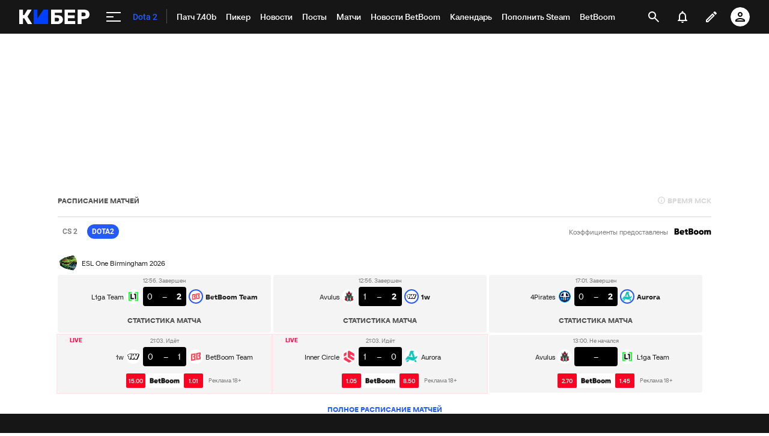

--- FILE ---
content_type: text/html; charset=utf-8
request_url: https://www.google.com/recaptcha/api2/anchor?ar=1&k=6LfctWkUAAAAAA0IBo4Q7wlWetU0jcVC7v5BXbFT&co=aHR0cHM6Ly9tLmN5YmVyLnNwb3J0cy5ydTo0NDM.&hl=en&v=PoyoqOPhxBO7pBk68S4YbpHZ&size=invisible&badge=inline&anchor-ms=20000&execute-ms=30000&cb=vqd5zsf0anxq
body_size: 49431
content:
<!DOCTYPE HTML><html dir="ltr" lang="en"><head><meta http-equiv="Content-Type" content="text/html; charset=UTF-8">
<meta http-equiv="X-UA-Compatible" content="IE=edge">
<title>reCAPTCHA</title>
<style type="text/css">
/* cyrillic-ext */
@font-face {
  font-family: 'Roboto';
  font-style: normal;
  font-weight: 400;
  font-stretch: 100%;
  src: url(//fonts.gstatic.com/s/roboto/v48/KFO7CnqEu92Fr1ME7kSn66aGLdTylUAMa3GUBHMdazTgWw.woff2) format('woff2');
  unicode-range: U+0460-052F, U+1C80-1C8A, U+20B4, U+2DE0-2DFF, U+A640-A69F, U+FE2E-FE2F;
}
/* cyrillic */
@font-face {
  font-family: 'Roboto';
  font-style: normal;
  font-weight: 400;
  font-stretch: 100%;
  src: url(//fonts.gstatic.com/s/roboto/v48/KFO7CnqEu92Fr1ME7kSn66aGLdTylUAMa3iUBHMdazTgWw.woff2) format('woff2');
  unicode-range: U+0301, U+0400-045F, U+0490-0491, U+04B0-04B1, U+2116;
}
/* greek-ext */
@font-face {
  font-family: 'Roboto';
  font-style: normal;
  font-weight: 400;
  font-stretch: 100%;
  src: url(//fonts.gstatic.com/s/roboto/v48/KFO7CnqEu92Fr1ME7kSn66aGLdTylUAMa3CUBHMdazTgWw.woff2) format('woff2');
  unicode-range: U+1F00-1FFF;
}
/* greek */
@font-face {
  font-family: 'Roboto';
  font-style: normal;
  font-weight: 400;
  font-stretch: 100%;
  src: url(//fonts.gstatic.com/s/roboto/v48/KFO7CnqEu92Fr1ME7kSn66aGLdTylUAMa3-UBHMdazTgWw.woff2) format('woff2');
  unicode-range: U+0370-0377, U+037A-037F, U+0384-038A, U+038C, U+038E-03A1, U+03A3-03FF;
}
/* math */
@font-face {
  font-family: 'Roboto';
  font-style: normal;
  font-weight: 400;
  font-stretch: 100%;
  src: url(//fonts.gstatic.com/s/roboto/v48/KFO7CnqEu92Fr1ME7kSn66aGLdTylUAMawCUBHMdazTgWw.woff2) format('woff2');
  unicode-range: U+0302-0303, U+0305, U+0307-0308, U+0310, U+0312, U+0315, U+031A, U+0326-0327, U+032C, U+032F-0330, U+0332-0333, U+0338, U+033A, U+0346, U+034D, U+0391-03A1, U+03A3-03A9, U+03B1-03C9, U+03D1, U+03D5-03D6, U+03F0-03F1, U+03F4-03F5, U+2016-2017, U+2034-2038, U+203C, U+2040, U+2043, U+2047, U+2050, U+2057, U+205F, U+2070-2071, U+2074-208E, U+2090-209C, U+20D0-20DC, U+20E1, U+20E5-20EF, U+2100-2112, U+2114-2115, U+2117-2121, U+2123-214F, U+2190, U+2192, U+2194-21AE, U+21B0-21E5, U+21F1-21F2, U+21F4-2211, U+2213-2214, U+2216-22FF, U+2308-230B, U+2310, U+2319, U+231C-2321, U+2336-237A, U+237C, U+2395, U+239B-23B7, U+23D0, U+23DC-23E1, U+2474-2475, U+25AF, U+25B3, U+25B7, U+25BD, U+25C1, U+25CA, U+25CC, U+25FB, U+266D-266F, U+27C0-27FF, U+2900-2AFF, U+2B0E-2B11, U+2B30-2B4C, U+2BFE, U+3030, U+FF5B, U+FF5D, U+1D400-1D7FF, U+1EE00-1EEFF;
}
/* symbols */
@font-face {
  font-family: 'Roboto';
  font-style: normal;
  font-weight: 400;
  font-stretch: 100%;
  src: url(//fonts.gstatic.com/s/roboto/v48/KFO7CnqEu92Fr1ME7kSn66aGLdTylUAMaxKUBHMdazTgWw.woff2) format('woff2');
  unicode-range: U+0001-000C, U+000E-001F, U+007F-009F, U+20DD-20E0, U+20E2-20E4, U+2150-218F, U+2190, U+2192, U+2194-2199, U+21AF, U+21E6-21F0, U+21F3, U+2218-2219, U+2299, U+22C4-22C6, U+2300-243F, U+2440-244A, U+2460-24FF, U+25A0-27BF, U+2800-28FF, U+2921-2922, U+2981, U+29BF, U+29EB, U+2B00-2BFF, U+4DC0-4DFF, U+FFF9-FFFB, U+10140-1018E, U+10190-1019C, U+101A0, U+101D0-101FD, U+102E0-102FB, U+10E60-10E7E, U+1D2C0-1D2D3, U+1D2E0-1D37F, U+1F000-1F0FF, U+1F100-1F1AD, U+1F1E6-1F1FF, U+1F30D-1F30F, U+1F315, U+1F31C, U+1F31E, U+1F320-1F32C, U+1F336, U+1F378, U+1F37D, U+1F382, U+1F393-1F39F, U+1F3A7-1F3A8, U+1F3AC-1F3AF, U+1F3C2, U+1F3C4-1F3C6, U+1F3CA-1F3CE, U+1F3D4-1F3E0, U+1F3ED, U+1F3F1-1F3F3, U+1F3F5-1F3F7, U+1F408, U+1F415, U+1F41F, U+1F426, U+1F43F, U+1F441-1F442, U+1F444, U+1F446-1F449, U+1F44C-1F44E, U+1F453, U+1F46A, U+1F47D, U+1F4A3, U+1F4B0, U+1F4B3, U+1F4B9, U+1F4BB, U+1F4BF, U+1F4C8-1F4CB, U+1F4D6, U+1F4DA, U+1F4DF, U+1F4E3-1F4E6, U+1F4EA-1F4ED, U+1F4F7, U+1F4F9-1F4FB, U+1F4FD-1F4FE, U+1F503, U+1F507-1F50B, U+1F50D, U+1F512-1F513, U+1F53E-1F54A, U+1F54F-1F5FA, U+1F610, U+1F650-1F67F, U+1F687, U+1F68D, U+1F691, U+1F694, U+1F698, U+1F6AD, U+1F6B2, U+1F6B9-1F6BA, U+1F6BC, U+1F6C6-1F6CF, U+1F6D3-1F6D7, U+1F6E0-1F6EA, U+1F6F0-1F6F3, U+1F6F7-1F6FC, U+1F700-1F7FF, U+1F800-1F80B, U+1F810-1F847, U+1F850-1F859, U+1F860-1F887, U+1F890-1F8AD, U+1F8B0-1F8BB, U+1F8C0-1F8C1, U+1F900-1F90B, U+1F93B, U+1F946, U+1F984, U+1F996, U+1F9E9, U+1FA00-1FA6F, U+1FA70-1FA7C, U+1FA80-1FA89, U+1FA8F-1FAC6, U+1FACE-1FADC, U+1FADF-1FAE9, U+1FAF0-1FAF8, U+1FB00-1FBFF;
}
/* vietnamese */
@font-face {
  font-family: 'Roboto';
  font-style: normal;
  font-weight: 400;
  font-stretch: 100%;
  src: url(//fonts.gstatic.com/s/roboto/v48/KFO7CnqEu92Fr1ME7kSn66aGLdTylUAMa3OUBHMdazTgWw.woff2) format('woff2');
  unicode-range: U+0102-0103, U+0110-0111, U+0128-0129, U+0168-0169, U+01A0-01A1, U+01AF-01B0, U+0300-0301, U+0303-0304, U+0308-0309, U+0323, U+0329, U+1EA0-1EF9, U+20AB;
}
/* latin-ext */
@font-face {
  font-family: 'Roboto';
  font-style: normal;
  font-weight: 400;
  font-stretch: 100%;
  src: url(//fonts.gstatic.com/s/roboto/v48/KFO7CnqEu92Fr1ME7kSn66aGLdTylUAMa3KUBHMdazTgWw.woff2) format('woff2');
  unicode-range: U+0100-02BA, U+02BD-02C5, U+02C7-02CC, U+02CE-02D7, U+02DD-02FF, U+0304, U+0308, U+0329, U+1D00-1DBF, U+1E00-1E9F, U+1EF2-1EFF, U+2020, U+20A0-20AB, U+20AD-20C0, U+2113, U+2C60-2C7F, U+A720-A7FF;
}
/* latin */
@font-face {
  font-family: 'Roboto';
  font-style: normal;
  font-weight: 400;
  font-stretch: 100%;
  src: url(//fonts.gstatic.com/s/roboto/v48/KFO7CnqEu92Fr1ME7kSn66aGLdTylUAMa3yUBHMdazQ.woff2) format('woff2');
  unicode-range: U+0000-00FF, U+0131, U+0152-0153, U+02BB-02BC, U+02C6, U+02DA, U+02DC, U+0304, U+0308, U+0329, U+2000-206F, U+20AC, U+2122, U+2191, U+2193, U+2212, U+2215, U+FEFF, U+FFFD;
}
/* cyrillic-ext */
@font-face {
  font-family: 'Roboto';
  font-style: normal;
  font-weight: 500;
  font-stretch: 100%;
  src: url(//fonts.gstatic.com/s/roboto/v48/KFO7CnqEu92Fr1ME7kSn66aGLdTylUAMa3GUBHMdazTgWw.woff2) format('woff2');
  unicode-range: U+0460-052F, U+1C80-1C8A, U+20B4, U+2DE0-2DFF, U+A640-A69F, U+FE2E-FE2F;
}
/* cyrillic */
@font-face {
  font-family: 'Roboto';
  font-style: normal;
  font-weight: 500;
  font-stretch: 100%;
  src: url(//fonts.gstatic.com/s/roboto/v48/KFO7CnqEu92Fr1ME7kSn66aGLdTylUAMa3iUBHMdazTgWw.woff2) format('woff2');
  unicode-range: U+0301, U+0400-045F, U+0490-0491, U+04B0-04B1, U+2116;
}
/* greek-ext */
@font-face {
  font-family: 'Roboto';
  font-style: normal;
  font-weight: 500;
  font-stretch: 100%;
  src: url(//fonts.gstatic.com/s/roboto/v48/KFO7CnqEu92Fr1ME7kSn66aGLdTylUAMa3CUBHMdazTgWw.woff2) format('woff2');
  unicode-range: U+1F00-1FFF;
}
/* greek */
@font-face {
  font-family: 'Roboto';
  font-style: normal;
  font-weight: 500;
  font-stretch: 100%;
  src: url(//fonts.gstatic.com/s/roboto/v48/KFO7CnqEu92Fr1ME7kSn66aGLdTylUAMa3-UBHMdazTgWw.woff2) format('woff2');
  unicode-range: U+0370-0377, U+037A-037F, U+0384-038A, U+038C, U+038E-03A1, U+03A3-03FF;
}
/* math */
@font-face {
  font-family: 'Roboto';
  font-style: normal;
  font-weight: 500;
  font-stretch: 100%;
  src: url(//fonts.gstatic.com/s/roboto/v48/KFO7CnqEu92Fr1ME7kSn66aGLdTylUAMawCUBHMdazTgWw.woff2) format('woff2');
  unicode-range: U+0302-0303, U+0305, U+0307-0308, U+0310, U+0312, U+0315, U+031A, U+0326-0327, U+032C, U+032F-0330, U+0332-0333, U+0338, U+033A, U+0346, U+034D, U+0391-03A1, U+03A3-03A9, U+03B1-03C9, U+03D1, U+03D5-03D6, U+03F0-03F1, U+03F4-03F5, U+2016-2017, U+2034-2038, U+203C, U+2040, U+2043, U+2047, U+2050, U+2057, U+205F, U+2070-2071, U+2074-208E, U+2090-209C, U+20D0-20DC, U+20E1, U+20E5-20EF, U+2100-2112, U+2114-2115, U+2117-2121, U+2123-214F, U+2190, U+2192, U+2194-21AE, U+21B0-21E5, U+21F1-21F2, U+21F4-2211, U+2213-2214, U+2216-22FF, U+2308-230B, U+2310, U+2319, U+231C-2321, U+2336-237A, U+237C, U+2395, U+239B-23B7, U+23D0, U+23DC-23E1, U+2474-2475, U+25AF, U+25B3, U+25B7, U+25BD, U+25C1, U+25CA, U+25CC, U+25FB, U+266D-266F, U+27C0-27FF, U+2900-2AFF, U+2B0E-2B11, U+2B30-2B4C, U+2BFE, U+3030, U+FF5B, U+FF5D, U+1D400-1D7FF, U+1EE00-1EEFF;
}
/* symbols */
@font-face {
  font-family: 'Roboto';
  font-style: normal;
  font-weight: 500;
  font-stretch: 100%;
  src: url(//fonts.gstatic.com/s/roboto/v48/KFO7CnqEu92Fr1ME7kSn66aGLdTylUAMaxKUBHMdazTgWw.woff2) format('woff2');
  unicode-range: U+0001-000C, U+000E-001F, U+007F-009F, U+20DD-20E0, U+20E2-20E4, U+2150-218F, U+2190, U+2192, U+2194-2199, U+21AF, U+21E6-21F0, U+21F3, U+2218-2219, U+2299, U+22C4-22C6, U+2300-243F, U+2440-244A, U+2460-24FF, U+25A0-27BF, U+2800-28FF, U+2921-2922, U+2981, U+29BF, U+29EB, U+2B00-2BFF, U+4DC0-4DFF, U+FFF9-FFFB, U+10140-1018E, U+10190-1019C, U+101A0, U+101D0-101FD, U+102E0-102FB, U+10E60-10E7E, U+1D2C0-1D2D3, U+1D2E0-1D37F, U+1F000-1F0FF, U+1F100-1F1AD, U+1F1E6-1F1FF, U+1F30D-1F30F, U+1F315, U+1F31C, U+1F31E, U+1F320-1F32C, U+1F336, U+1F378, U+1F37D, U+1F382, U+1F393-1F39F, U+1F3A7-1F3A8, U+1F3AC-1F3AF, U+1F3C2, U+1F3C4-1F3C6, U+1F3CA-1F3CE, U+1F3D4-1F3E0, U+1F3ED, U+1F3F1-1F3F3, U+1F3F5-1F3F7, U+1F408, U+1F415, U+1F41F, U+1F426, U+1F43F, U+1F441-1F442, U+1F444, U+1F446-1F449, U+1F44C-1F44E, U+1F453, U+1F46A, U+1F47D, U+1F4A3, U+1F4B0, U+1F4B3, U+1F4B9, U+1F4BB, U+1F4BF, U+1F4C8-1F4CB, U+1F4D6, U+1F4DA, U+1F4DF, U+1F4E3-1F4E6, U+1F4EA-1F4ED, U+1F4F7, U+1F4F9-1F4FB, U+1F4FD-1F4FE, U+1F503, U+1F507-1F50B, U+1F50D, U+1F512-1F513, U+1F53E-1F54A, U+1F54F-1F5FA, U+1F610, U+1F650-1F67F, U+1F687, U+1F68D, U+1F691, U+1F694, U+1F698, U+1F6AD, U+1F6B2, U+1F6B9-1F6BA, U+1F6BC, U+1F6C6-1F6CF, U+1F6D3-1F6D7, U+1F6E0-1F6EA, U+1F6F0-1F6F3, U+1F6F7-1F6FC, U+1F700-1F7FF, U+1F800-1F80B, U+1F810-1F847, U+1F850-1F859, U+1F860-1F887, U+1F890-1F8AD, U+1F8B0-1F8BB, U+1F8C0-1F8C1, U+1F900-1F90B, U+1F93B, U+1F946, U+1F984, U+1F996, U+1F9E9, U+1FA00-1FA6F, U+1FA70-1FA7C, U+1FA80-1FA89, U+1FA8F-1FAC6, U+1FACE-1FADC, U+1FADF-1FAE9, U+1FAF0-1FAF8, U+1FB00-1FBFF;
}
/* vietnamese */
@font-face {
  font-family: 'Roboto';
  font-style: normal;
  font-weight: 500;
  font-stretch: 100%;
  src: url(//fonts.gstatic.com/s/roboto/v48/KFO7CnqEu92Fr1ME7kSn66aGLdTylUAMa3OUBHMdazTgWw.woff2) format('woff2');
  unicode-range: U+0102-0103, U+0110-0111, U+0128-0129, U+0168-0169, U+01A0-01A1, U+01AF-01B0, U+0300-0301, U+0303-0304, U+0308-0309, U+0323, U+0329, U+1EA0-1EF9, U+20AB;
}
/* latin-ext */
@font-face {
  font-family: 'Roboto';
  font-style: normal;
  font-weight: 500;
  font-stretch: 100%;
  src: url(//fonts.gstatic.com/s/roboto/v48/KFO7CnqEu92Fr1ME7kSn66aGLdTylUAMa3KUBHMdazTgWw.woff2) format('woff2');
  unicode-range: U+0100-02BA, U+02BD-02C5, U+02C7-02CC, U+02CE-02D7, U+02DD-02FF, U+0304, U+0308, U+0329, U+1D00-1DBF, U+1E00-1E9F, U+1EF2-1EFF, U+2020, U+20A0-20AB, U+20AD-20C0, U+2113, U+2C60-2C7F, U+A720-A7FF;
}
/* latin */
@font-face {
  font-family: 'Roboto';
  font-style: normal;
  font-weight: 500;
  font-stretch: 100%;
  src: url(//fonts.gstatic.com/s/roboto/v48/KFO7CnqEu92Fr1ME7kSn66aGLdTylUAMa3yUBHMdazQ.woff2) format('woff2');
  unicode-range: U+0000-00FF, U+0131, U+0152-0153, U+02BB-02BC, U+02C6, U+02DA, U+02DC, U+0304, U+0308, U+0329, U+2000-206F, U+20AC, U+2122, U+2191, U+2193, U+2212, U+2215, U+FEFF, U+FFFD;
}
/* cyrillic-ext */
@font-face {
  font-family: 'Roboto';
  font-style: normal;
  font-weight: 900;
  font-stretch: 100%;
  src: url(//fonts.gstatic.com/s/roboto/v48/KFO7CnqEu92Fr1ME7kSn66aGLdTylUAMa3GUBHMdazTgWw.woff2) format('woff2');
  unicode-range: U+0460-052F, U+1C80-1C8A, U+20B4, U+2DE0-2DFF, U+A640-A69F, U+FE2E-FE2F;
}
/* cyrillic */
@font-face {
  font-family: 'Roboto';
  font-style: normal;
  font-weight: 900;
  font-stretch: 100%;
  src: url(//fonts.gstatic.com/s/roboto/v48/KFO7CnqEu92Fr1ME7kSn66aGLdTylUAMa3iUBHMdazTgWw.woff2) format('woff2');
  unicode-range: U+0301, U+0400-045F, U+0490-0491, U+04B0-04B1, U+2116;
}
/* greek-ext */
@font-face {
  font-family: 'Roboto';
  font-style: normal;
  font-weight: 900;
  font-stretch: 100%;
  src: url(//fonts.gstatic.com/s/roboto/v48/KFO7CnqEu92Fr1ME7kSn66aGLdTylUAMa3CUBHMdazTgWw.woff2) format('woff2');
  unicode-range: U+1F00-1FFF;
}
/* greek */
@font-face {
  font-family: 'Roboto';
  font-style: normal;
  font-weight: 900;
  font-stretch: 100%;
  src: url(//fonts.gstatic.com/s/roboto/v48/KFO7CnqEu92Fr1ME7kSn66aGLdTylUAMa3-UBHMdazTgWw.woff2) format('woff2');
  unicode-range: U+0370-0377, U+037A-037F, U+0384-038A, U+038C, U+038E-03A1, U+03A3-03FF;
}
/* math */
@font-face {
  font-family: 'Roboto';
  font-style: normal;
  font-weight: 900;
  font-stretch: 100%;
  src: url(//fonts.gstatic.com/s/roboto/v48/KFO7CnqEu92Fr1ME7kSn66aGLdTylUAMawCUBHMdazTgWw.woff2) format('woff2');
  unicode-range: U+0302-0303, U+0305, U+0307-0308, U+0310, U+0312, U+0315, U+031A, U+0326-0327, U+032C, U+032F-0330, U+0332-0333, U+0338, U+033A, U+0346, U+034D, U+0391-03A1, U+03A3-03A9, U+03B1-03C9, U+03D1, U+03D5-03D6, U+03F0-03F1, U+03F4-03F5, U+2016-2017, U+2034-2038, U+203C, U+2040, U+2043, U+2047, U+2050, U+2057, U+205F, U+2070-2071, U+2074-208E, U+2090-209C, U+20D0-20DC, U+20E1, U+20E5-20EF, U+2100-2112, U+2114-2115, U+2117-2121, U+2123-214F, U+2190, U+2192, U+2194-21AE, U+21B0-21E5, U+21F1-21F2, U+21F4-2211, U+2213-2214, U+2216-22FF, U+2308-230B, U+2310, U+2319, U+231C-2321, U+2336-237A, U+237C, U+2395, U+239B-23B7, U+23D0, U+23DC-23E1, U+2474-2475, U+25AF, U+25B3, U+25B7, U+25BD, U+25C1, U+25CA, U+25CC, U+25FB, U+266D-266F, U+27C0-27FF, U+2900-2AFF, U+2B0E-2B11, U+2B30-2B4C, U+2BFE, U+3030, U+FF5B, U+FF5D, U+1D400-1D7FF, U+1EE00-1EEFF;
}
/* symbols */
@font-face {
  font-family: 'Roboto';
  font-style: normal;
  font-weight: 900;
  font-stretch: 100%;
  src: url(//fonts.gstatic.com/s/roboto/v48/KFO7CnqEu92Fr1ME7kSn66aGLdTylUAMaxKUBHMdazTgWw.woff2) format('woff2');
  unicode-range: U+0001-000C, U+000E-001F, U+007F-009F, U+20DD-20E0, U+20E2-20E4, U+2150-218F, U+2190, U+2192, U+2194-2199, U+21AF, U+21E6-21F0, U+21F3, U+2218-2219, U+2299, U+22C4-22C6, U+2300-243F, U+2440-244A, U+2460-24FF, U+25A0-27BF, U+2800-28FF, U+2921-2922, U+2981, U+29BF, U+29EB, U+2B00-2BFF, U+4DC0-4DFF, U+FFF9-FFFB, U+10140-1018E, U+10190-1019C, U+101A0, U+101D0-101FD, U+102E0-102FB, U+10E60-10E7E, U+1D2C0-1D2D3, U+1D2E0-1D37F, U+1F000-1F0FF, U+1F100-1F1AD, U+1F1E6-1F1FF, U+1F30D-1F30F, U+1F315, U+1F31C, U+1F31E, U+1F320-1F32C, U+1F336, U+1F378, U+1F37D, U+1F382, U+1F393-1F39F, U+1F3A7-1F3A8, U+1F3AC-1F3AF, U+1F3C2, U+1F3C4-1F3C6, U+1F3CA-1F3CE, U+1F3D4-1F3E0, U+1F3ED, U+1F3F1-1F3F3, U+1F3F5-1F3F7, U+1F408, U+1F415, U+1F41F, U+1F426, U+1F43F, U+1F441-1F442, U+1F444, U+1F446-1F449, U+1F44C-1F44E, U+1F453, U+1F46A, U+1F47D, U+1F4A3, U+1F4B0, U+1F4B3, U+1F4B9, U+1F4BB, U+1F4BF, U+1F4C8-1F4CB, U+1F4D6, U+1F4DA, U+1F4DF, U+1F4E3-1F4E6, U+1F4EA-1F4ED, U+1F4F7, U+1F4F9-1F4FB, U+1F4FD-1F4FE, U+1F503, U+1F507-1F50B, U+1F50D, U+1F512-1F513, U+1F53E-1F54A, U+1F54F-1F5FA, U+1F610, U+1F650-1F67F, U+1F687, U+1F68D, U+1F691, U+1F694, U+1F698, U+1F6AD, U+1F6B2, U+1F6B9-1F6BA, U+1F6BC, U+1F6C6-1F6CF, U+1F6D3-1F6D7, U+1F6E0-1F6EA, U+1F6F0-1F6F3, U+1F6F7-1F6FC, U+1F700-1F7FF, U+1F800-1F80B, U+1F810-1F847, U+1F850-1F859, U+1F860-1F887, U+1F890-1F8AD, U+1F8B0-1F8BB, U+1F8C0-1F8C1, U+1F900-1F90B, U+1F93B, U+1F946, U+1F984, U+1F996, U+1F9E9, U+1FA00-1FA6F, U+1FA70-1FA7C, U+1FA80-1FA89, U+1FA8F-1FAC6, U+1FACE-1FADC, U+1FADF-1FAE9, U+1FAF0-1FAF8, U+1FB00-1FBFF;
}
/* vietnamese */
@font-face {
  font-family: 'Roboto';
  font-style: normal;
  font-weight: 900;
  font-stretch: 100%;
  src: url(//fonts.gstatic.com/s/roboto/v48/KFO7CnqEu92Fr1ME7kSn66aGLdTylUAMa3OUBHMdazTgWw.woff2) format('woff2');
  unicode-range: U+0102-0103, U+0110-0111, U+0128-0129, U+0168-0169, U+01A0-01A1, U+01AF-01B0, U+0300-0301, U+0303-0304, U+0308-0309, U+0323, U+0329, U+1EA0-1EF9, U+20AB;
}
/* latin-ext */
@font-face {
  font-family: 'Roboto';
  font-style: normal;
  font-weight: 900;
  font-stretch: 100%;
  src: url(//fonts.gstatic.com/s/roboto/v48/KFO7CnqEu92Fr1ME7kSn66aGLdTylUAMa3KUBHMdazTgWw.woff2) format('woff2');
  unicode-range: U+0100-02BA, U+02BD-02C5, U+02C7-02CC, U+02CE-02D7, U+02DD-02FF, U+0304, U+0308, U+0329, U+1D00-1DBF, U+1E00-1E9F, U+1EF2-1EFF, U+2020, U+20A0-20AB, U+20AD-20C0, U+2113, U+2C60-2C7F, U+A720-A7FF;
}
/* latin */
@font-face {
  font-family: 'Roboto';
  font-style: normal;
  font-weight: 900;
  font-stretch: 100%;
  src: url(//fonts.gstatic.com/s/roboto/v48/KFO7CnqEu92Fr1ME7kSn66aGLdTylUAMa3yUBHMdazQ.woff2) format('woff2');
  unicode-range: U+0000-00FF, U+0131, U+0152-0153, U+02BB-02BC, U+02C6, U+02DA, U+02DC, U+0304, U+0308, U+0329, U+2000-206F, U+20AC, U+2122, U+2191, U+2193, U+2212, U+2215, U+FEFF, U+FFFD;
}

</style>
<link rel="stylesheet" type="text/css" href="https://www.gstatic.com/recaptcha/releases/PoyoqOPhxBO7pBk68S4YbpHZ/styles__ltr.css">
<script nonce="w1aeogHPk0_w18FbxYPOZw" type="text/javascript">window['__recaptcha_api'] = 'https://www.google.com/recaptcha/api2/';</script>
<script type="text/javascript" src="https://www.gstatic.com/recaptcha/releases/PoyoqOPhxBO7pBk68S4YbpHZ/recaptcha__en.js" nonce="w1aeogHPk0_w18FbxYPOZw">
      
    </script></head>
<body><div id="rc-anchor-alert" class="rc-anchor-alert"></div>
<input type="hidden" id="recaptcha-token" value="[base64]">
<script type="text/javascript" nonce="w1aeogHPk0_w18FbxYPOZw">
      recaptcha.anchor.Main.init("[\x22ainput\x22,[\x22bgdata\x22,\x22\x22,\[base64]/[base64]/[base64]/KE4oMTI0LHYsdi5HKSxMWihsLHYpKTpOKDEyNCx2LGwpLFYpLHYpLFQpKSxGKDE3MSx2KX0scjc9ZnVuY3Rpb24obCl7cmV0dXJuIGx9LEM9ZnVuY3Rpb24obCxWLHYpe04odixsLFYpLFZbYWtdPTI3OTZ9LG49ZnVuY3Rpb24obCxWKXtWLlg9KChWLlg/[base64]/[base64]/[base64]/[base64]/[base64]/[base64]/[base64]/[base64]/[base64]/[base64]/[base64]\\u003d\x22,\[base64]\\u003d\\u003d\x22,\x22V8Ouwp3CrFZ1a8K1wr/CnsOnT8OzW8OBfW7Dk8K8wqQMw75HwqxAQ8O0w59bw6PCvcKSN8KNL0rCt8KgwozDi8KkV8OZCcOQw7QLwpInXFg5wqjDocOBwpDCpR3DmMOvw7Z4w5nDvk3CkgZ/KsOxwrXDmA9rM2PCk2YpFsKQGsK6CcK5B0rDtDZAwrHCrcOwLlbCr1QnYMOhGcKzwr8TR33DoANBwr/CnTpnwo/DkBwkQ8KhRMOdDmPCucO+wozDtyzDplk3C8OBw7fDgcO9LjbClMKeK8Olw7AudVzDg3sWw57DsX06w5x3wqVhwpvCqcK3wq/[base64]/[base64]/EG4URz7CpDrDuTHDq0PCssKEEcKCwrvDrSLCg0Adw50MOcKuOVrCtMKcw7LCtMKfMMKTUQ5uwrlFwqg6w61VwrUfQcKjGR03CRplaMOrBUbCgsKuw6pdwrfDuB56w4gPwo0TwpNjfHJPMFEpIcOdRhPCsFfDn8OeVUhxwrPDmcOGw48FwrjDtHUbQQQnw7/Cn8KSBMOkPsKzw7h5Q3TCng3ClmN3wqx6EsKiw47DvsKTEcKnSkbDmcOOScO2JMKBFWnCocOvw6jCnzzDqQVWwogoasK+wroAw6HCqcOTCRDCsMOawoEBDhxEw6E2dg1Aw4hfdcOXwqvDi8Osa2sfCg7Du8Kqw5nDhFTCs8OeWsKTOH/DvMKTCVDCuDBMJSVJVcKTwr/[base64]/[base64]/CusOHwp4NYMKLHsOZwo9Awrltw6vDjmsIw54dwoRPYcOPBX4pw6rCv8KdNibDhcOZw65IwrJPwpEpR2vDoUTDi0vDpS4MA1xzZMKsKcKsw6QDNTbDpMKHw5jCmMKsJgXDpR/CscOCKsOPIgzCj8KJw4IIw6lqwqbDo2Iiwo/CvzjCkcKOwq5HNBdLw4Q/wqfDgcOxfjbDsRjCnMKKQsOxe0BSwofDkB/CtxYcYcOSw494fMOWQgNOwrMaY8O6UMK1ZsOxKk0+w50JwqrDssOLwqXDgsOiwo1VwoTDrMKZTMORYcKWKFjCpjfDsELDiUZ8wrXDvsOMw60kwrLDocKmBMOPwo5Sw4PCj8Omw5HDrsKDwrzDhg3CiG7DvXFFbsK+C8Odbgdcw5Zww51Hw7zDhcOaFT/DlVdqScKqRSPClAYkK8Kbwp/[base64]/DucOCwq3DnHs0BcKgwoUkNhNvDcOCw6HDmMKgwqJgYwhOw6cww6fCuTnCozFwW8Otw4XChiTCu8K9XMOeZsOYwqRKwp1BExMRw7bCuFfCisKCPsOtw6NWw415PMOowppSwpHDuAxeODAcZENiw7VTV8Kcw61tw47DjsO6w44Xw7LDhUjCo8KowrzDoR/DvSo7w5gKIlfDvmp6w4XDkG/CkxfCm8OhwozCu8KDJsKiwo5zw4kKJnNdUlNvw6t/w4/[base64]/CrGRfVyZMw4zCiSQjwr5tDsOCJsOXNiUMbQ9kwqHCh0h4wq7Co2jCtGjDiMKzU2/DnwBzNcO0w4VXw7spBsOQMUU/S8O2McKAw4l5w6wbHidgc8O4w4XCjcOOIMKXPjLCqsKgOcKjwpLDt8Krw7UWw4DDtsKywqVRUjc/wrHDv8OYQ3HDrcODQsO2wp01UMO3Sk5XfhXDtMK1U8OSwrfCtcO8W1nCsgnDlCrCqR1Ua8OIDcONwrzDmsOswolmwopFIkRzNMOYwrEXF8OsSSrDmMKLaBTDiGsoW2ICClLCvMKHwqYKIx3CvcKwV2/DljrCvsKAw6t7McOhwobCnMKSTcOuGlnDrMKvwp0LwrDCqsKTw5bDsAHCt3gSw603wq0Ww43DmcK/wq7DsMOGTMK8CcOyw7ZWwrnDsMK1w5t1w4PCvWFuIcKeCcOuOlXCu8KWPWDCmMOEw7c2w7RbwpAtO8OjccKTwqc2w4vCkGvDssOww4jCqsKvEms4w4gNAcOcSsKpA8KdcsK7LAXCkztGw67CjcObw6/CvURgYcKBf34aWcONw69dwp0iNEfDnjtew6FWw7TClcKRwqoxA8OTwpHDk8O/NUHDocKhw5hNw7Rhw4xaEMKBw7dxw7tBCg/Dh0DCrsKtw5cIw6wTw53CicKMNcKldjzCvMO2FsO7L0LCv8K6KCzCpFR4RRXDvDnDiXwsYsKCO8KWwqDDqsK6Q8KSwoIVw68cakgSwpcVw4XCoMKvWsKow5c0wooJIcKBwpnDn8OxwqsiKMKXw6hWwq/Cp2TCisO/w5/Ch8KPw75COMKsVMKJwo7DnBPCmsK8wo0ZNxcgclTCkcKBY0c1DMOcXmXCs8OewrjDqTMJw4zCkGLCmHXCojVzD8K1wq/CsFR3wqbCjSsfw4bCvXvCjcKRI389wofCp8KKw4jChFjCs8OBH8OQYiUoETlWTMOowr3CkVxcQTrDlcO2wpzDoMKGS8Kaw6JyRhPClcKBQQEYwpbCs8ODw4lXw7Ucw5/CqMOeSnk/T8OSBMOLw5jCv8OwW8KMw5w5PMKYwoLDjApyc8KPQ8KxGMOcCsO5KDbDjcKOYFZqG0ZRwqFuRyxFHcKDwopaeBcfw6QXw7nCvD/Dq08LwrRkdRbCgsKRw7IqFMO7w4k3wrTCsg7Ctj5RfkDCiMOwPcOEN1LDsUPDkDUOw6HCuRY1IsK4wpI/Sm3DtsKrwp3Dg8O3w7/[base64]/[base64]/CvjgHwrHDocKAZcKNdyvDn3c/wpfDucK/wqzDtMKgw7tBF8O7w4YdOcK/[base64]/Cs2oaw67CiTjDmMKyw6rCs0jDuzHCgsOZXxF0LcKNw7oowrfCg8OSwrofwpVyw4MOfMOPwr7CqMKITGnDk8Ohwrs9wpnDpBY8wqnDtMK6LAc2TyrDsw5dOcKGd3LCoMOTwqnCmgDDmMO0w6zCqcKewqQ+VsKXd8KgCcOowo7Dmng1woFyw7/[base64]/AcKgCyl7w48zw4LDnMOWLjbDgUrDsMKGFXsGw63CjsKGwojCrcOLwpPCilIdwprCrh3CicOpFHtZXhcnwqHCksOmw67Cr8Kew4EZWixRVU0owo3CtUrCsEzCh8O+w5DChcKWTmnCgkbCmcOIwpvClcKAwoIXIjHClDQ0FCfClMODGX/[base64]/NcKcw4ZQwpDClsOTWAouaMOqclshw6F/w5Z3RDcfTcOyTTtESMKDHwLDh3HCkcKLw5l0w6/[base64]/[base64]/[base64]/CncK4w6PDosK4w4nCs3hAIQQhwpUYJDnDicKAw6YSw40qw5UUwq3CscKmKzoTw7t/[base64]/CpcOwQUMCw7XCqsKYw5I0wpYtw4vDqi1LwoTDkn9+w6bCm8OpOsKCw4QFfcKkwqt0wq4/w7HDvMOXw6VCAsOtw4LCpMKJw48vwo/DtMOJwp/CiijCq2A+LwHCmEBiH20ALcOMIsOKwqlGw4BMw5TDvQU0w4IawovDphPCosKKwojDuMODAsOPw4hgwq1uExZ4W8ORwpcCw5bDjcO9wqvCrljDv8O4HTIqEcK5cwJtYiIACzfDvjEyw7vCt2IeCsKFEMOXw7DCvlLCvUk/woctScOmCShrwqtwB0HDm8Kow5Q1wpdXYELDtkoPbcKvw6N/HMO1H2DClMKewqXDhCXChMOCwrcWw5s0WMOBQcKLw4zCscKdbBvDhsO0w6TClsOqFCfCrXLDmxZCw7oRwoHCgcOyRxvDkxXClcOwMjXCqsO4wqZ/EsONw7ggw6kFNQgHeMKQb0LCmcOmw4ULw7zDu8K4w7ALX1vDt07ClS5cw4MKwr8YGyQrw6ZRfWzDkSYkw5/Dr8KUfz1QwqhEw4c7wpTDqTvCgTbCkMO1wqnDu8K/[base64]/XGrCnyjDkcODOlbCg2kow592CcK2EMKWa14kUHzCm2HDmsK5a3/ComHDgmJ9CcKGw5Y6w6/[base64]/[base64]/Dr8OrQx/DmsOxwpHCrH/DpcOXGT/ClsKmZsKWwqTCtgjDhCRWw7dHD2DCksOJPcKNdMOXfcO8UMKpwqM0WhzCh1XDhMKbMcKTw6vCkSrCsXMGw4/Cm8OTwoTCi8KNJgzCr8Oqw6EeIl/CmcKUeX0yUm7DmMKNEw87QMKsDMK3RcK4w6TCj8OrZ8O8fcOIwpwVVkvCmcKhwpDCl8OXw44Kwp/[base64]/CghTCpAErwqTCrsO2RcO0w6HDi8Kfw7ZNX0bClR7CvMK2wrTCpDIIwp0gX8O3w7/[base64]/X8KbwpxlLUk/IlvCgQUvwoHDtnjDi8K2aV/CsMO5LcOhw7DDvcOiAsOJNsOOF1zDgMOsMiRDw5o7b8KlH8OswojDumIOOGzDqkwtwpRQw44eThUlKcOAeMKEwqYcw4kGw6xwQMKhwo1lw71MTsKeC8Kewqciw5LCusKyNyFgIBvClMO6wp/DjsOuw6jDmMKUwrlgeknDpcOldsOGw6/CtnBYR8Kkw650Kz3CsMOBwrLDnDjDlcO3PQ3DuQ7Cr2dtUcKXJCTDncKHw7ovwprCkx8cHTNgIcOOwpEOe8KHw509UHbClMKjJ0jDocKAw6YHw43DgsKrw6oPfzQNwrTCtzlww6NQdR89w5zDlMKFw6/Dq8KNwpZuwq/CngNCwqXCicK+ScK3w55zNMONAAfDuHXCpcKywr3Cu2hlOMKow4FZT2gSJkvCpMOodWrDo8KBwo9/w5E1XSrDlxQUwqzDr8KWw4PCmcKcw41EckAAJGMkehjCusKpb0F9wo7CjQPCiUElwowWwo8DwojDocO2wq8ow6zCusOjwq/DvTDDljPDtRNRwoJIBkfCvcOjw7PCqsKgw6bChMOGVcKhbcO4w6XCuALCusOOwplCworCrGJ1w7PDkcK4ARY4wqzCqSzDlCnCocORwpnCuUhMwqkJwpDCocOXNsKsTMOUYFt0JSw8T8KbwpA7w5EEe24THsKXCHcJfi/DoyIkXMONEAwsKMK0N3nCvS/ChWIRw5Vmw5jCr8K9w6xhwpnDgSAIDjV+wo3Cl8OVw6rCgGXDqSbDtMOIwphCw7jCuBNJwqrChD3DqsO0w5TDiFJewqcrw7Niw5/DnFrDkXfDkVrCt8KoKhHDmcKqwoPDtngIwpMrA8KqwpxJAsKPWcOQwr/[base64]/DrsKKw7nCt8K/woJyMwbDng9ncMOWwpTCpMKmw7fCl8KgwqvCucKfNMKZZBDCnsKnw79ZJQVpIsKVZnrCi8KQwpDCpcOrcsK/wobDo2/[base64]/[base64]/[base64]/wpQ9w5o0w4TDscOdHsKfw5QzFMOSUsK/QRHCjMK3wpcMw6LCkhjChTFjBhLClB0JwrfDpigRXwHCpCjCnsOtSMKOwpAPPirDmsKsL1EBw63Ch8OWw4rCp8KCUsOFwrNmHmbCmcOSYH0Tw6jCqn3CkMKnw6LDvj/DkTDCs8OyUQlDaMOKwrMCVWjCp8Kjw60SFkHDqsOtZsKlKDsfPcKZSToFNMKiTsKHOQ0DbcKMw5HDqcKfFMKWMQ8Dw4jDpDkLw6nDkyzDnsKWw4QdJ2bCjcKOacK6EsOsSsKfFipMw5tsw4rCthfDlcOCDSrCm8KvwpPChcKMAMKIN2MbPMKjw6HDlyY/ek4Dw5jDg8OkOMO6PVt7WsOXwofDg8Kqw6BCw5XDmcKKKi3CgRh5cyZ9e8ONw65wwqTDpFbDiMKAFsO4WMOyVVBkwoZabClrUHRWwpM3w5zDm8KhP8KkwrHDqELCrsO6E8ORw4l7w5MCw5Q4bx9Vdj7CoxU3ccO3woJWVW/DucOpV2l+w59HXMOGPsOiRhcEw5BiHMOiwpnDg8KsbBDCksOaVHE+wpMTXCRVccKQwqvCtGR/LcOqw5rCmcK3woHCqSjCpcOlw5XDisOwd8KzwqfCrcOBHsOEw6jDp8OHw5JBXMOFwrxKw6HCgjlXwoMRw4UOwr5lRwvDrAxVw6kzbcOAbMOYS8KLw7JvCMKCQsKgw4vCjMOGGMK/w4DCnysaTg/[base64]/DnGY7c8KYw5LCkTodw4Ytwr5dQk7DiMO7ayjDvlJSVsOdwoYuMlfCu3vDrcKVw77CmTjCnsKtw6xIwo/Dmip2AyIpGgkzw5EbwrTDmDjCi1nDvFJ5w5laBFRXNSTDk8ObJsOSw59VLSRVOkjDu8KFHlhrXhIJasOSC8KOMT8najLCpMKYDsO8b2lDTjIKdgASwpTDhREnVcKRw7TCrizCmwtbw4BawpQVA3oRw6fCgW/CiF7DhsO+w7ZAw4weTcOYw64YwpLCvMKuZm7DmcOxb8KkOcKkw57DosOnw5XDnBzDrzMoABfCln1MBWHDp8OHw5ovwqXDlsKxwo/[base64]/DrsKLw5pAwp5+w4HCusKvwpTCrsKke27DlMKhw5Z/[base64]/[base64]/woFNPMK6aFLCpyTCiABZw4fCssKdWMKzaHZFwoFgwo/Cghs9Rh4EJwR1wrzCscKLOsKLwo7DisKxNQYnHTZJCl3DsAPDm8OgaHnCkcOXGcKpVsK6w6o7w7sKwqDCi2tDIMOtwoEoVMOew7HDmcO0LMOyeTTCvcK9I1fCq8K/OMOuw6vCkU3CgMOywoPDu0TCuVPCvE3CsWoLwo4sw7ACY8OHwrgLaAZcwpnDqC/CsMONacOsQ23DpcOlw6bCs2ACwrgveMO9w64/w6paMcKKa8O5wpsMHW4BG8Omw5leEsKhw5vCosKCKcK8HcOIwqzCtnczDycgw75bdnDDmCDDsU1Vwo3Dv1lfQMOZwoPDicOrwoMkw5PDmFYDCsKTesKMwoJZw7HDvsO/wqfCvMKiw4DCpsKxaVjCjwJ2PcK5MHhBRcOpEsKxwqDDu8ONbDDCtm/CglzCmAwWwrZHw4oWMMOIwrPDtHMIJ386w4w0Iz1hwrjCvm1Rw7U5woZ/wqBcJ8OAeUoIwpTDtl/[base64]/[base64]/[base64]/TWjChU3CtcOfWU/[base64]/DtcOGw4LCtTNnwrjCizAwK8K5NsKJbcKlw5ZOwpQdw4U7bFHCuMOKK13ClsOsAGVCw6DDrjoEdAjCvMOWw6gpwqgxOSZaWcOowprDsE/DjsOYaMKnVMK+DsO+JlbCgcOxw5PDkQc5w5TDjcKswrbDhRZzwp7ChcKnwrpkw6pHwr/DvF1FBxvCkcOhH8O8w5Rxw6fDmSXCqlk/w7hQw4rDtWDDpA8UCcOEDi3ClsKQC1bDmQ4PfMKNwrHDvMOnbcKKIEAxw6BrPMO6wp7Cm8Kuw4jDmcKUQhARwp/CrgtMIcK9w47ClgcSCgHCnsKOw4Q6w77Di1d2FsOqwo/CoxDCs35Xw5LCgMO6w57CpsKxwrp/[base64]/CvC3ChMKpXcK1wrnDq8Oxw4QUHBx3w5NrasK7wqzCjDLDpcKww5BLwpnDm8KqwpDChQVFw5LDgH1eYMOcKwMhwrXDlcKzwrbDnRlwIsORC8OEwp5sUMOybX9Ywo5/YcKaw4F5w6Qzw43Csmg5w7vDssKmw7DCu8OydnwvEcOpAjTDrWfChTsdwqLDosOwwoDDnBLDssKhKSPDjMKuwo/ClMOWMxDCoHrCiXEiwqXDi8OhBcKjXMK9w610wrjDp8OJwosmw77ClcKBw5bChWfDkBZfS8O/woUzEF3Ck8K3w6fCh8OswrDCqXTCt8OTw7LCrwzDncKaw4TClcKYw5VSOQYQK8Ojw7g3w4J/fsOgA2g+BsKEWHDDhcKucsOSw4DDhnjCrgd3Gzh1w7/CjR9aVQnCosKIFHjDm8OPwowpMCzCgWTDiMOkw6BFw5HDs8OLPCXDncObwqQHY8K9w6vDm8KfaVwuWirCgy4GwrIJEsKkIMKzw70yw5wrw5rCisOzEsKtw75iwqXCqcO/wr19w5zCjTzCqcOWIUEqwrTCmk06CsKVTMOnwrnCgMK8w5HDt2/CusK/X2s8w4HDp2HClWfDuWbDj8Kww4QWwonCmcOJwo5XfBVSCsOnRRMIwo7Ci1V9aQdZacOuRcOewo3DsmgRwoHDr1ZOwr7DnsOBwqdhwqTCnkbCrlzCk8KrZcKkKsOpw7QJwqBTwoHCjcK9R2ZtexfClsKFw5Jyw6/CtR4dw5t5LMK2wq3DmMKgMsKQwoTDqMKjw6M8w5dYOnwlwqkwOwPCp1HDmMOxNHTClAzDjwxCKcOZwrPDvW49wqTCvsKbeHtfw7rDhsOAXMKXB3/Dkh/CtDgVwpNfY27Ch8OJw4xOZA/DrkHCo8OQOhjCssK9CQQvOcK0Lz5XwrfDm8KGcGQNw7pQTyU0w7gwAFLDscKMwqYuPMOEw4DCicOdDg/[base64]/CsxnDisOTUsOHw5Q4w5vDicOtNS3Cn2vColfCs1fDocOXZsOgKcOiKmjCv8KTw7HChMKKWMO1w7zCpsOvTcOIQcOgP8KdwphubsO6QcOXw77CtsOGwqIsw7Jtwpkiw6UOw4rCl8KPw7rCm8K0e34mIiIRaHZpw5hbw4HDtMO8w73Csk/CtsODMjQ+wrN3B2Eew6h/[base64]/w74Tw6JcFHvDgsK0wpcSw404NsKLw6HDo8KowpDCmjBGwrvCscK/ZMOyw6vDiMKew5Rmw4zChcKQw6MAwrfCm8O3w6Ruw6bCv2IPwoTCrsKKw7ZZw4QQw6koIMOzXT7ClHLDi8KHwoYYwoHDh8KmUV/[base64]/w50aw6hvBMKbwq3Dn8KPAMO/wozDnyXDhRLCo8O7wo7DmzlpMQJkwonDjGHDgcKrAwfChDpIw6XDvxjDvykSw6oKwrvDssO5w4VLwqrDt1LDp8O7wqNhJDMBwqQ3FcKQw6vCnlzDgUrCtSfCsMO6wqZ0wojDmcOmwozCvSUzX8Ogw57DhMKBwoxHNmTDq8KywqRMQsO/w7zCpMOlwrrDtcOzw4/DkBTDvMKIwo9hw4dvw4c6LMOZSMK7w79PN8K/w6LCg8Oqwq0zdwYTWBvDsm3ClE3Djm/[base64]/Cn1jDu3/DhUBGR3vCmxQVw7/DuVPDt3IyecK/w6fDqMOJw5PCvgUhLMKICRA5w41Ew6nDuSbCmMKJw78Xw7HDicOPeMOfG8KMEsK4VMOAwpcJPcOpDnUyXMK2w67ChsOTw6rCosOaw7/DnsObFWU8OFPCqcKhFWJnXwA2dRJbwpLCgsOTACLCmcOqH07Con9kwp1Hw7XCgcOjw7R8WsK8wqUOATjDjMOxwpQDKzHDqUJfw4zDi8O9w4nCsRXDh1vDgMOEwo80w419Ph8zw7PDoz/Cr8K2wq5Hw4nCo8OTQcOowqgQwpNPwqfDkm7Dm8OXPX3DjMOKw7/Du8OIAsKxw7dTw6kza3IVCzlBRX3Du35Twp0Aw5vDn8KFw6TDrMOlJcOpwokMLsKCQMK/w6TCsDYbfTTCsmbDkmTDucKiw4vDrsOqwpQ5w6oHegTDniXClHLCnDnDn8OBw51zMMKQwqNwZcOLFMOLHMO5w73CgsKww4x7wq4Uw73DnQchw7kiwp/DkHBTe8OvR8OYw7zDncOhAh85wozCmBhRJjJCPnPDiMK1ScKsOCAoQsOBd8KpwpXDpsOTw6DDncK3RUvCi8OFccOtwqLDsMO7YmDCsWoEw67DpMKxHDTCv8Oiwr7DilDCusK9U8OyDMKracOBw6DDnMO9DsOxw5dMwpR/eMOLw7Rew6pLfUo1wqB3w4DCicOOw6hww5/CpsOfwpkCw7zDnXrCkcOIwoLDpjsMbMKxwqXDkBpBw5JdLMO2w7svHcKtCTBWw7UefMKpLRUbw5ALw75LwotXcCBxLRrDu8OxXgzChzlzw6DDh8Kxw6zDsWbDnEbCicKnw68Pw6/DpXVILMOvwqwgw7XCszzDjADDhMOOw6zChRnCtsOowp/[base64]/DhB5vEMKhwr3CgRXCvF83ERHDljwdw4jDrcO5MVglw6dMwo4ewpTDisO7w5BWwpoCwqPDlsKlCcOudcK7JcO2wpTCicKyw6oCQcOjeEhYw6/CkMKtaXN/[base64]/DlDdQwpF5w790KcKEYlh4w6spfMKyc1QFw49kw7PDj1MUw6Zhw7tuw4PDmChSCiMzEMKCccKjL8KZfG0rfcOpwr/Ct8O5w7gfFsK0HsKcw53DtsOZJcOcw4rDsS5QKcKjenAdXcKvwopUZF/DvcK2w71RQmkLwollcsODwqpNYsOTw6PDiSYqY3IBw5cywpMUN1gxR8O9U8KcPhjDmsOPwo/[base64]/[base64]/w6zDhMObT8OfZ8KQw6rCh10bOWDCsC4Iwplsw4TDssKxBWk7wo/DgE80w7vDssOTGcK2LsKeVhQuw6jDlSjDjl/Dp15YYcKYw5YSZx8dwrNCQBPDvS8cW8OSwp/Cmw93wpPDgDjCgsOMwofDhTXDtsKuPcKOw5bCgQbDpMOvwrjCumnCridlwrAxwq8UJwrCmMOxw6XDo8OmUcOdQRLCksOJOAc3w5QZSh7DuTrCtXw5A8OiU3rDrXHCvcKWw47CvcKgdywfwovDv8KFwrw2wr01wqzCskvCiMKuw6dPw7NPw5dkwqAhNsKaF2rDhMKlwp/Do8OHIMKjw5PDr3VST8OmcHrDkH9+X8K2J8Ojw4h7X3Newq0cwqzCqsOObVfDo8KaEcOcDMOZw5rCmTRyWcK2wq9VEHDCmjbCmjPDrcK3wq54JGrClcKOwrPDgBxgWsO+w7DDjMK9ZG/[base64]/[base64]/PsKVfhjCjsKNOMOtAWFCRA3DvFB0wp/Dp3BzB8Kjw55IwqJnw4MwwoFuY15+KcOqU8K2w4ZZw7lNw5LDlcKVKMK/wrFGJEcGa8KrwoN9VVAGbkNkw5bDiMKOCcKuHsKfCDHCiSzCnsO9AMKLElxVw6/DusOSe8O+w54dN8KbZ0DCssOCw7vCpV/CtTp1wr/CkMOow50PTXFMEsK+LSvCkjfDnnkbwpbDg8OFw73DkSTDhQ9xJjtJZsKpwpceHMKFw4lCwpxfEcKywpTCjMOfw44twovCtRdSLjPCk8O+w45xecKmw5zDtMKJw7DDnDZpwoJBbnV4Si8uw6hMwrtRw41WHMKjD8OOw47Do1l/BsOJw53CicOPOEB0w7XCuVbDtH3DvQbDp8OPewpjBsOQUMONwpxBw7rCgXXCicOlw7/DiMORw48tQGlGLsOKViXCo8K7Ljl7w7AbwrfCt8O0w7/CvMOSw4HCiS0/w4XCrcK6wo8DwqXCn1pIw6LCu8KYw7AMw44ICMKXE8OQw6TDiUAmbi16wpbDscK6wpvCtHbDukvDmw/CuGTCjRnDgFMewrcNRRrCsMKGw5/CusKzwptnFG3Ck8KHwo3DlkdSPcOWw43Coxxvwr1yNE0twoQGKU3DgTkRw5QWIHBuwp/CvXgowrRjMcKxdhbDjX3Cg8KXw5XDlcKdU8KRwqokwqPCn8OIwqh0CcOYwqfCmsK1CMKxdzvDvcOMHS/DglV7PcKsw4TCgMOkTsOSYMOYwrPDnnHDmzrCtSrDoxPDgMOqMhtTw5J0w4XCv8KPGy/CuXTCmz5zw5fClsKob8KfwpUYwqBlwq7CvMKPcsOqEx/CisKSwonCgF/CgmzDs8K0wolvGcOKY3g3ccKeM8KtH8KzNWggF8K2woIyK3nCl8OabsOkw44Nw6sRaUVyw4BcwozDrMK/bMKAwo0Ww6nDtsK4woTDiVoGW8KuwqXDkXfDmMObw7cpwp9vwrbCiMOOwrbCvQpiw5ZNwrB/w6bCrDHDsXx8RltHOcKawqdNa8Ogw7fDjk3CscOdw75vQ8O+cVnCoMKtDB4MSh0OwqN+wr1pb0HDv8OGRFHCsMKmEF07wrkzGMOXw6bCow7CvH/[base64]/HT/CnMOow41Nwqg6wrtiJsKnwqjDicKzwo/DnHnCrFkUM8KiJcOlKV3CkcO9aQgfasO5AloMPw7Dj8KOwqrDiV/CjcKTwrMPw6dcwpR/woYnbHLCgsKbGcK2FcOcLsKrWcOjwpMWw4pQU2UNaWIOw5rCiW/DkH5RwoXClcO0YAkAPUzDn8KyBSlYKsK/CBnChcKHPyYFwqctwp3CnsOHam3CozDDk8K6wofCgsOnE0bCmljDqzrDhcKkHg3DhUUULw7CkBwiw4jDq8KvQE7DhywIwoDCvMKGw4LCnMKjX31RfgIYG8KYwr58IsOvFFViw6Ylw6PDljrDvMOIwqoPZ18awrNbwpFJw4nDpxjCqcOdw64zwqRyw6HDlndYDGrDnT/Cj2p4MQgQS8KNwrtpVMKIwp3Ck8KrNsOdwqnCkMOTBw4NBQjDiMO9w6QyaQLDuXMzJjo/GMOVUg/[base64]/DnTVYR8OSwqoGBwNiS0VtVH5BNirCpmzDkMOxECPDt1HDhzjCsF3CpRHCmWfDvDzCh8KzL8KLMxXDvMKbbhYoBhdNJiLClmEWFkkIb8KGw7LCvMOUYsOAP8KTFsK2I2g/f2xew5HCmcO3YkVnw5HDpX7Cr8O/wpnDnBvCp045w5RJwqgLMMK2woTDs2wvw47DsHjChMKMAsO1w7UHNMKQVWxNW8Khw6hMwr7DhlXDtsO1w4fCn8Kdw7FAw7fCmk/CrcK8DcKvwpfDkMOSwrnDsXbDvVk6VkPCgSEkw4Y4w73CqRXDssK4w5jDjAEZE8Kvw6zDhcKmKsOlwr8/w7fCpcOWw7zDpMOswqjDlsOiahkpbSEbw5dBKsO7IsK+ZhFAfDxSw5HDtcOfw6RYw7TCsmwGwpMZw7rCtXPCiBA9wqzCmVPCi8KudXFGeSzDpMKrcMOSwoIAXMO8woPCrjHClsKJAMO1Hz/CkzgEwo7CsS7Ckz8mUsKewrDDk3fCuMO8PMKXUGg+ccOzw6MPJgzChijCgVhpHMOiScOmwrPDrCPDn8O5bgXDtxDCpksZU8KhwozDgx3ChyfDl1/DnUPCj1DCqRkxIz/CgsO6C8ONwprDhcOFZyBAwq7Cj8Oew7BvYhcTbcK0wrZMEsOVwqRBw6HCqsKoP3lfwrjCunktw6bDgXxMwowQwoJGbHXCoMOuw4nCqcKXfXXCuH3CkcOJJ8OUwqJPQSvDrWLDpEQnHMO9w7dYYcKnEBbCs3LDszFPw5FQCSzDlcKJwpwWwr/Dh2nCin5WNz0hacOTVDomw5FrLMOQw4ZhwphcTRQwwp8jw4XDncKZLMOaw6TCoR3DhlgpQ1zDr8OwEztcw7DCtDrCjMKqw4QORSnDosOZGljCm8K/MGUnVcKXf8Ovw61LGFnDqcO/w4DDoCnCscOVWcKFaMO/[base64]/w6ofEn5aOTfDjzxZwrXCs8Kvw7XClH9mw5YETDLCv8KLNUopwrPCrMKoRAN2MGPCqsOVw50mw6PDs8KKF2c5wppCdMOPesKiERTDt3cXw7pGwqvCusKYHsKdThU4w6TDsEJuw77CusOMwpzCum8kYg/[base64]/CicKqf1I8IBnDnsKVwpElKcOVw4rCqMO5wp/[base64]/DrUYpQsKdcsOCw5fDvsOUwqLCpBbCli7DlU5Tw7rCqyjCtcO9wo3DhR3DkMK6woQFw5R/w7www7k0MD3CtRfDoGE+w5zCgRNTBMOewr0IwpNlVsK8w4TCkcOuBsK7wrLDtDXCuD/[base64]/[base64]/w4YXwqx7OsOfw6JuBMKFw6MMT8OQwr4aYcOywp94IMKwC8OxPMKLLcKPacOmNzXCksKew6FQwofDmz3Ci1PCg8Kjwo8MWlQuNErCnMORwpvDtwPCksOlacKQBHUjRcKKwoVoH8O3wos/QsOvwrh4VMOZP8O3w4kLJcKmB8O1wp3CjHtxw5ooU2DDpWPCjcKCw7XDpnIfHhjDlcO9wqYNwpHCjMObw5jCu3jCrjsCGBcqMcOQwq9DZ8OAw7/[base64]/CkjRieEYkEFTDlMOvwo1Dw7h2wpdkCsOSKsKQwpjDhSDDjlk+w7FWHkDDqcKTwphNdUBvHsKLwptKdsOYT0RVw7AEwppkBS3CncOuw4HCtcOiBgJHwqLDucKAwo/CvFbDkW/DkX7CvsOMw657w6M0w4/DiRbCghEcwrIrNj3DqcK1MTDDk8KoLzfCscKRDsKZVhXDksKDw7/Ch3IcLsO6w4PDsCofw6J2wr7Dox49w78SRhV2acOCwpxdw4MJwqk0CAVnw6A3wpFZSWVuM8OBw4LDoU1bw61RUSsybVTDo8KywrIOZMOHIsO6LsOZI8KNwq7ClTwiw7jChMKzHsKMw7ZTJsOWfTxMI2NNwoxqwoFGFMOvLhzDkycWDMOLwrvDk8KQw74vXA/DmcKpEEdNKMKDwrbCksKNw4bChMOkwo3Dv8OTw5nCmVYpQcKkwpE/c35Ww7vDtDnCvsOpw63Dg8K4U8OawozDr8Kkwq/DjV1XwocqKMOJwp94wqpzw4fDvMOiSUTCgUvClRFlw4cPL8Onw4jDqcK6TsO0w5XCscK6w6gLMgfDlMO4wrfCqcOUbXXDgVhLwqTDiwEEw4vCqV/[base64]/[base64]/[base64]/w6gNH8KawoNGwrZSw6ZBPcKUwoLCnMOGwq4QLMKwP8OpTSrCnsK7wq/DmcKJwrnCm3NeWsOjwr3CqXskw6jDp8ODK8ONw73DnsOtbnRvw7TDkT4TwoTClsKoPlEnV8OhbhnDucOCwrHDrhlGEMK8FF7Dm8Kjc0MIQ8O9a0tMw7bCu0sOw4RLAGDDjMK4woLDoMODw6rDl8OSd8Obw6XDrMKJQcOZwrvCsMKww6DDtQVKNcOGw5PDt8KUw4B/GhBXM8O0w63ChEd3w6ZwwqPDvm1Bw77DllzDicO4w7HDicO3w4TCj8KcfcORf8KqX8OAw752wpZ1w44uw7DCksO/w44ueMKjWGjCpwHCjRrDrsK4wpLCmHbDrsKFcSZ2aQHCvS3DrsO1A8KiUSHDpsK4P2x2V8O6eQXCmsKzMsKGwrZJOz84w4HCv8OywrbDmjVrw5vDhcKUN8KkHMOkWiLDiW1xR3zCnnXDsF/DmS8nwp1qPsOGw6ZaCMOGM8KUG8K6wpQbJz/[base64]/[base64]/CryUBFkM6w5PDkXQJw47CkcKfCMOlwo1YLMOya8OGwrQlwr3DtcO+wrzCli3DrVXCsAjDpinDhsOeUwzCrMO3w5tzOFnDghrDnm3CkhnCkAgvwqjDpcK5NFRFwpQKwpHCksOvwpUlUMO+UcKPwpkQwqdWBcKxw6HCj8Kpw5VPUMKoHRjDqmzDr8OHAw/Coi5VXMOdwp0Aw4XCpsKGNDHCv3kmOsOUI8K5Dh1iw70oQMKIN8OSecOcwqFrw7lHSMOMwpUIKg5swpZ0TsKPwpVGw7hNw7/[base64]/DhMKLacKbwrLCuMOCLcK/Ay3Cs21Fw4RudDDCoiwzCMKpwo3DmDLDsx9yNcO3cmrCvHXCgMOmScO0wqvDhHElHsOnbMOz\x22],null,[\x22conf\x22,null,\x226LfctWkUAAAAAA0IBo4Q7wlWetU0jcVC7v5BXbFT\x22,0,null,null,null,0,[16,21,125,63,73,95,87,41,43,42,83,102,105,109,121],[1017145,159],0,null,null,null,null,0,null,0,null,700,1,null,0,\[base64]/76lBhnEnQkZnOKMAhk\\u003d\x22,0,0,null,null,1,null,0,1,null,null,null,0],\x22https://m.cyber.sports.ru:443\x22,null,[3,1,3],null,null,null,0,3600,[\x22https://www.google.com/intl/en/policies/privacy/\x22,\x22https://www.google.com/intl/en/policies/terms/\x22],\x22PaN7ucvE40SpI7K9wMptJ/uxpI6zasEBEhtAQjTrFUQ\\u003d\x22,0,0,null,1,1768598530560,0,0,[248,45,234],null,[123,51,127,8],\x22RC-2To9Fl07xezhIg\x22,null,null,null,null,null,\x220dAFcWeA68GQAryIl4Ys8fVECYSGJUEYVhSKH4xF0OkJys9ubETP3gzuOKSXDwmGJkMERc5llk6tVWyRiibpPWRJiVAL-7CfPq0w\x22,1768681330811]");
    </script></body></html>